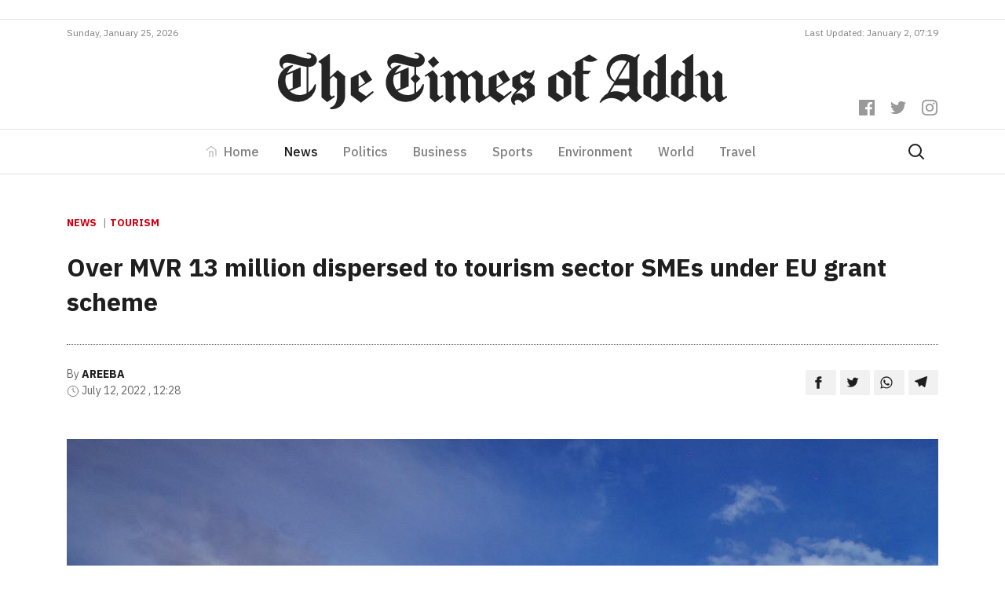

--- FILE ---
content_type: text/html; charset=utf-8
request_url: https://www.google.com/recaptcha/api2/aframe
body_size: 266
content:
<!DOCTYPE HTML><html><head><meta http-equiv="content-type" content="text/html; charset=UTF-8"></head><body><script nonce="6Wa01bRwzMxKEm868m0uag">/** Anti-fraud and anti-abuse applications only. See google.com/recaptcha */ try{var clients={'sodar':'https://pagead2.googlesyndication.com/pagead/sodar?'};window.addEventListener("message",function(a){try{if(a.source===window.parent){var b=JSON.parse(a.data);var c=clients[b['id']];if(c){var d=document.createElement('img');d.src=c+b['params']+'&rc='+(localStorage.getItem("rc::a")?sessionStorage.getItem("rc::b"):"");window.document.body.appendChild(d);sessionStorage.setItem("rc::e",parseInt(sessionStorage.getItem("rc::e")||0)+1);localStorage.setItem("rc::h",'1769285820945');}}}catch(b){}});window.parent.postMessage("_grecaptcha_ready", "*");}catch(b){}</script></body></html>